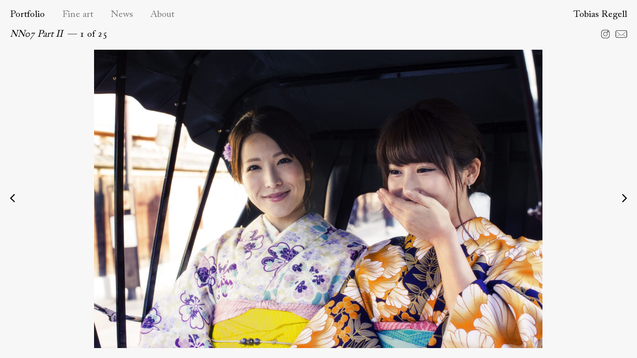

--- FILE ---
content_type: text/html; charset=UTF-8
request_url: https://www.tobiasregell.com/portfolio/nn07-part-ii/
body_size: 9164
content:
<!DOCTYPE html>
<html lang="en-US">
<head>
<meta charset="UTF-8" />
<meta name="viewport" content="width=device-width, initial-scale=1.0, maximum-scale=1.0, user-scalable=yes" />
<title>NN07 Part II &#8211; Tobias Regell</title>
<link rel="profile" href="http://gmpg.org/xfn/11" />
<link rel="pingback" href="https://www.tobiasregell.com/xmlrpc.php" />
<link rel="apple-touch-icon" sizes="180x180" href="https://usercontent.one/wp/www.tobiasregell.com/wp-content/themes/tobiasregell-testing-php-changes/images/apple-touch-icon.png?media=1666876489">
<link rel="icon" type="image/png" href="https://usercontent.one/wp/www.tobiasregell.com/wp-content/themes/tobiasregell-testing-php-changes/images/favicon-32x32.png?media=1666876489?v=2" sizes="32x32">
<link rel="icon" type="image/png" href="https://usercontent.one/wp/www.tobiasregell.com/wp-content/themes/tobiasregell-testing-php-changes/images/favicon-16x16.png?media=1666876489?v=2" sizes="16x16">
<link rel="manifest" href="https://usercontent.one/wp/www.tobiasregell.com/wp-content/themes/tobiasregell-testing-php-changes/images/manifest.json?media=1666876489">
<link rel="mask-icon" href="https://usercontent.one/wp/www.tobiasregell.com/wp-content/themes/tobiasregell-testing-php-changes/images/safari-pinned-tab.svg?media=1666876489" color="#000000">
<meta name="theme-color" content="#ffffff">
<meta name='robots' content='index, follow, max-image-preview:large, max-snippet:-1, max-video-preview:-1' />

	<!-- This site is optimized with the Yoast SEO plugin v26.8 - https://yoast.com/product/yoast-seo-wordpress/ -->
	<link rel="canonical" href="https://www.tobiasregell.com/portfolio/nn07-part-ii/" />
	<meta property="og:locale" content="en_US" />
	<meta property="og:type" content="article" />
	<meta property="og:title" content="NN07 Part II &#8211; Tobias Regell" />
	<meta property="og:url" content="https://www.tobiasregell.com/portfolio/nn07-part-ii/" />
	<meta property="og:site_name" content="Tobias Regell" />
	<meta property="article:modified_time" content="2018-10-04T10:03:11+00:00" />
	<meta property="og:image" content="https://usercontent.one/wp/www.tobiasregell.com/wp-content/uploads/2018/09/c9R4A9423xch.jpg?media=1666876489" />
	<meta property="og:image:width" content="3840" />
	<meta property="og:image:height" content="5760" />
	<meta property="og:image:type" content="image/jpeg" />
	<meta name="twitter:card" content="summary_large_image" />
	<script type="application/ld+json" class="yoast-schema-graph">{"@context":"https://schema.org","@graph":[{"@type":"WebPage","@id":"https://www.tobiasregell.com/portfolio/nn07-part-ii/","url":"https://www.tobiasregell.com/portfolio/nn07-part-ii/","name":"NN07 Part II &#8211; Tobias Regell","isPartOf":{"@id":"https://www.tobiasregell.com/#website"},"primaryImageOfPage":{"@id":"https://www.tobiasregell.com/portfolio/nn07-part-ii/#primaryimage"},"image":{"@id":"https://www.tobiasregell.com/portfolio/nn07-part-ii/#primaryimage"},"thumbnailUrl":"https://www.tobiasregell.com/wp-content/uploads/2018/09/c9R4A9423xch.jpg","datePublished":"2018-09-11T15:33:31+00:00","dateModified":"2018-10-04T10:03:11+00:00","breadcrumb":{"@id":"https://www.tobiasregell.com/portfolio/nn07-part-ii/#breadcrumb"},"inLanguage":"en-US","potentialAction":[{"@type":"ReadAction","target":["https://www.tobiasregell.com/portfolio/nn07-part-ii/"]}]},{"@type":"ImageObject","inLanguage":"en-US","@id":"https://www.tobiasregell.com/portfolio/nn07-part-ii/#primaryimage","url":"https://www.tobiasregell.com/wp-content/uploads/2018/09/c9R4A9423xch.jpg","contentUrl":"https://www.tobiasregell.com/wp-content/uploads/2018/09/c9R4A9423xch.jpg","width":3840,"height":5760},{"@type":"BreadcrumbList","@id":"https://www.tobiasregell.com/portfolio/nn07-part-ii/#breadcrumb","itemListElement":[{"@type":"ListItem","position":1,"name":"Home","item":"https://www.tobiasregell.com/"},{"@type":"ListItem","position":2,"name":"Portfolio","item":"https://www.tobiasregell.com/portfolio/"},{"@type":"ListItem","position":3,"name":"NN07 Part II"}]},{"@type":"WebSite","@id":"https://www.tobiasregell.com/#website","url":"https://www.tobiasregell.com/","name":"Tobias Regell","description":"","publisher":{"@id":"https://www.tobiasregell.com/#/schema/person/cef28919419bced2cb454ec6e9036776"},"potentialAction":[{"@type":"SearchAction","target":{"@type":"EntryPoint","urlTemplate":"https://www.tobiasregell.com/?s={search_term_string}"},"query-input":{"@type":"PropertyValueSpecification","valueRequired":true,"valueName":"search_term_string"}}],"inLanguage":"en-US"},{"@type":["Person","Organization"],"@id":"https://www.tobiasregell.com/#/schema/person/cef28919419bced2cb454ec6e9036776","name":"Tobias Regell","image":{"@type":"ImageObject","inLanguage":"en-US","@id":"https://www.tobiasregell.com/#/schema/person/image/","url":"https://secure.gravatar.com/avatar/353e1fc5b016986a9812d531609d11055a383d481c8dbe149015fbb9c9949f23?s=96&d=mm&r=g","contentUrl":"https://secure.gravatar.com/avatar/353e1fc5b016986a9812d531609d11055a383d481c8dbe149015fbb9c9949f23?s=96&d=mm&r=g","caption":"Tobias Regell"},"logo":{"@id":"https://www.tobiasregell.com/#/schema/person/image/"},"sameAs":["http://www.tobiasregell.com/"]}]}</script>
	<!-- / Yoast SEO plugin. -->


<link rel="alternate" title="oEmbed (JSON)" type="application/json+oembed" href="https://www.tobiasregell.com/wp-json/oembed/1.0/embed?url=https%3A%2F%2Fwww.tobiasregell.com%2Fportfolio%2Fnn07-part-ii%2F" />
<link rel="alternate" title="oEmbed (XML)" type="text/xml+oembed" href="https://www.tobiasregell.com/wp-json/oembed/1.0/embed?url=https%3A%2F%2Fwww.tobiasregell.com%2Fportfolio%2Fnn07-part-ii%2F&#038;format=xml" />
<style id='wp-img-auto-sizes-contain-inline-css' type='text/css'>
img:is([sizes=auto i],[sizes^="auto," i]){contain-intrinsic-size:3000px 1500px}
/*# sourceURL=wp-img-auto-sizes-contain-inline-css */
</style>
<style id='wp-emoji-styles-inline-css' type='text/css'>

	img.wp-smiley, img.emoji {
		display: inline !important;
		border: none !important;
		box-shadow: none !important;
		height: 1em !important;
		width: 1em !important;
		margin: 0 0.07em !important;
		vertical-align: -0.1em !important;
		background: none !important;
		padding: 0 !important;
	}
/*# sourceURL=wp-emoji-styles-inline-css */
</style>
<style id='wp-block-library-inline-css' type='text/css'>
:root{--wp-block-synced-color:#7a00df;--wp-block-synced-color--rgb:122,0,223;--wp-bound-block-color:var(--wp-block-synced-color);--wp-editor-canvas-background:#ddd;--wp-admin-theme-color:#007cba;--wp-admin-theme-color--rgb:0,124,186;--wp-admin-theme-color-darker-10:#006ba1;--wp-admin-theme-color-darker-10--rgb:0,107,160.5;--wp-admin-theme-color-darker-20:#005a87;--wp-admin-theme-color-darker-20--rgb:0,90,135;--wp-admin-border-width-focus:2px}@media (min-resolution:192dpi){:root{--wp-admin-border-width-focus:1.5px}}.wp-element-button{cursor:pointer}:root .has-very-light-gray-background-color{background-color:#eee}:root .has-very-dark-gray-background-color{background-color:#313131}:root .has-very-light-gray-color{color:#eee}:root .has-very-dark-gray-color{color:#313131}:root .has-vivid-green-cyan-to-vivid-cyan-blue-gradient-background{background:linear-gradient(135deg,#00d084,#0693e3)}:root .has-purple-crush-gradient-background{background:linear-gradient(135deg,#34e2e4,#4721fb 50%,#ab1dfe)}:root .has-hazy-dawn-gradient-background{background:linear-gradient(135deg,#faaca8,#dad0ec)}:root .has-subdued-olive-gradient-background{background:linear-gradient(135deg,#fafae1,#67a671)}:root .has-atomic-cream-gradient-background{background:linear-gradient(135deg,#fdd79a,#004a59)}:root .has-nightshade-gradient-background{background:linear-gradient(135deg,#330968,#31cdcf)}:root .has-midnight-gradient-background{background:linear-gradient(135deg,#020381,#2874fc)}:root{--wp--preset--font-size--normal:16px;--wp--preset--font-size--huge:42px}.has-regular-font-size{font-size:1em}.has-larger-font-size{font-size:2.625em}.has-normal-font-size{font-size:var(--wp--preset--font-size--normal)}.has-huge-font-size{font-size:var(--wp--preset--font-size--huge)}.has-text-align-center{text-align:center}.has-text-align-left{text-align:left}.has-text-align-right{text-align:right}.has-fit-text{white-space:nowrap!important}#end-resizable-editor-section{display:none}.aligncenter{clear:both}.items-justified-left{justify-content:flex-start}.items-justified-center{justify-content:center}.items-justified-right{justify-content:flex-end}.items-justified-space-between{justify-content:space-between}.screen-reader-text{border:0;clip-path:inset(50%);height:1px;margin:-1px;overflow:hidden;padding:0;position:absolute;width:1px;word-wrap:normal!important}.screen-reader-text:focus{background-color:#ddd;clip-path:none;color:#444;display:block;font-size:1em;height:auto;left:5px;line-height:normal;padding:15px 23px 14px;text-decoration:none;top:5px;width:auto;z-index:100000}html :where(.has-border-color){border-style:solid}html :where([style*=border-top-color]){border-top-style:solid}html :where([style*=border-right-color]){border-right-style:solid}html :where([style*=border-bottom-color]){border-bottom-style:solid}html :where([style*=border-left-color]){border-left-style:solid}html :where([style*=border-width]){border-style:solid}html :where([style*=border-top-width]){border-top-style:solid}html :where([style*=border-right-width]){border-right-style:solid}html :where([style*=border-bottom-width]){border-bottom-style:solid}html :where([style*=border-left-width]){border-left-style:solid}html :where(img[class*=wp-image-]){height:auto;max-width:100%}:where(figure){margin:0 0 1em}html :where(.is-position-sticky){--wp-admin--admin-bar--position-offset:var(--wp-admin--admin-bar--height,0px)}@media screen and (max-width:600px){html :where(.is-position-sticky){--wp-admin--admin-bar--position-offset:0px}}

/*# sourceURL=wp-block-library-inline-css */
</style><style id='global-styles-inline-css' type='text/css'>
:root{--wp--preset--aspect-ratio--square: 1;--wp--preset--aspect-ratio--4-3: 4/3;--wp--preset--aspect-ratio--3-4: 3/4;--wp--preset--aspect-ratio--3-2: 3/2;--wp--preset--aspect-ratio--2-3: 2/3;--wp--preset--aspect-ratio--16-9: 16/9;--wp--preset--aspect-ratio--9-16: 9/16;--wp--preset--color--black: #000000;--wp--preset--color--cyan-bluish-gray: #abb8c3;--wp--preset--color--white: #ffffff;--wp--preset--color--pale-pink: #f78da7;--wp--preset--color--vivid-red: #cf2e2e;--wp--preset--color--luminous-vivid-orange: #ff6900;--wp--preset--color--luminous-vivid-amber: #fcb900;--wp--preset--color--light-green-cyan: #7bdcb5;--wp--preset--color--vivid-green-cyan: #00d084;--wp--preset--color--pale-cyan-blue: #8ed1fc;--wp--preset--color--vivid-cyan-blue: #0693e3;--wp--preset--color--vivid-purple: #9b51e0;--wp--preset--gradient--vivid-cyan-blue-to-vivid-purple: linear-gradient(135deg,rgb(6,147,227) 0%,rgb(155,81,224) 100%);--wp--preset--gradient--light-green-cyan-to-vivid-green-cyan: linear-gradient(135deg,rgb(122,220,180) 0%,rgb(0,208,130) 100%);--wp--preset--gradient--luminous-vivid-amber-to-luminous-vivid-orange: linear-gradient(135deg,rgb(252,185,0) 0%,rgb(255,105,0) 100%);--wp--preset--gradient--luminous-vivid-orange-to-vivid-red: linear-gradient(135deg,rgb(255,105,0) 0%,rgb(207,46,46) 100%);--wp--preset--gradient--very-light-gray-to-cyan-bluish-gray: linear-gradient(135deg,rgb(238,238,238) 0%,rgb(169,184,195) 100%);--wp--preset--gradient--cool-to-warm-spectrum: linear-gradient(135deg,rgb(74,234,220) 0%,rgb(151,120,209) 20%,rgb(207,42,186) 40%,rgb(238,44,130) 60%,rgb(251,105,98) 80%,rgb(254,248,76) 100%);--wp--preset--gradient--blush-light-purple: linear-gradient(135deg,rgb(255,206,236) 0%,rgb(152,150,240) 100%);--wp--preset--gradient--blush-bordeaux: linear-gradient(135deg,rgb(254,205,165) 0%,rgb(254,45,45) 50%,rgb(107,0,62) 100%);--wp--preset--gradient--luminous-dusk: linear-gradient(135deg,rgb(255,203,112) 0%,rgb(199,81,192) 50%,rgb(65,88,208) 100%);--wp--preset--gradient--pale-ocean: linear-gradient(135deg,rgb(255,245,203) 0%,rgb(182,227,212) 50%,rgb(51,167,181) 100%);--wp--preset--gradient--electric-grass: linear-gradient(135deg,rgb(202,248,128) 0%,rgb(113,206,126) 100%);--wp--preset--gradient--midnight: linear-gradient(135deg,rgb(2,3,129) 0%,rgb(40,116,252) 100%);--wp--preset--font-size--small: 13px;--wp--preset--font-size--medium: 20px;--wp--preset--font-size--large: 36px;--wp--preset--font-size--x-large: 42px;--wp--preset--spacing--20: 0.44rem;--wp--preset--spacing--30: 0.67rem;--wp--preset--spacing--40: 1rem;--wp--preset--spacing--50: 1.5rem;--wp--preset--spacing--60: 2.25rem;--wp--preset--spacing--70: 3.38rem;--wp--preset--spacing--80: 5.06rem;--wp--preset--shadow--natural: 6px 6px 9px rgba(0, 0, 0, 0.2);--wp--preset--shadow--deep: 12px 12px 50px rgba(0, 0, 0, 0.4);--wp--preset--shadow--sharp: 6px 6px 0px rgba(0, 0, 0, 0.2);--wp--preset--shadow--outlined: 6px 6px 0px -3px rgb(255, 255, 255), 6px 6px rgb(0, 0, 0);--wp--preset--shadow--crisp: 6px 6px 0px rgb(0, 0, 0);}:where(.is-layout-flex){gap: 0.5em;}:where(.is-layout-grid){gap: 0.5em;}body .is-layout-flex{display: flex;}.is-layout-flex{flex-wrap: wrap;align-items: center;}.is-layout-flex > :is(*, div){margin: 0;}body .is-layout-grid{display: grid;}.is-layout-grid > :is(*, div){margin: 0;}:where(.wp-block-columns.is-layout-flex){gap: 2em;}:where(.wp-block-columns.is-layout-grid){gap: 2em;}:where(.wp-block-post-template.is-layout-flex){gap: 1.25em;}:where(.wp-block-post-template.is-layout-grid){gap: 1.25em;}.has-black-color{color: var(--wp--preset--color--black) !important;}.has-cyan-bluish-gray-color{color: var(--wp--preset--color--cyan-bluish-gray) !important;}.has-white-color{color: var(--wp--preset--color--white) !important;}.has-pale-pink-color{color: var(--wp--preset--color--pale-pink) !important;}.has-vivid-red-color{color: var(--wp--preset--color--vivid-red) !important;}.has-luminous-vivid-orange-color{color: var(--wp--preset--color--luminous-vivid-orange) !important;}.has-luminous-vivid-amber-color{color: var(--wp--preset--color--luminous-vivid-amber) !important;}.has-light-green-cyan-color{color: var(--wp--preset--color--light-green-cyan) !important;}.has-vivid-green-cyan-color{color: var(--wp--preset--color--vivid-green-cyan) !important;}.has-pale-cyan-blue-color{color: var(--wp--preset--color--pale-cyan-blue) !important;}.has-vivid-cyan-blue-color{color: var(--wp--preset--color--vivid-cyan-blue) !important;}.has-vivid-purple-color{color: var(--wp--preset--color--vivid-purple) !important;}.has-black-background-color{background-color: var(--wp--preset--color--black) !important;}.has-cyan-bluish-gray-background-color{background-color: var(--wp--preset--color--cyan-bluish-gray) !important;}.has-white-background-color{background-color: var(--wp--preset--color--white) !important;}.has-pale-pink-background-color{background-color: var(--wp--preset--color--pale-pink) !important;}.has-vivid-red-background-color{background-color: var(--wp--preset--color--vivid-red) !important;}.has-luminous-vivid-orange-background-color{background-color: var(--wp--preset--color--luminous-vivid-orange) !important;}.has-luminous-vivid-amber-background-color{background-color: var(--wp--preset--color--luminous-vivid-amber) !important;}.has-light-green-cyan-background-color{background-color: var(--wp--preset--color--light-green-cyan) !important;}.has-vivid-green-cyan-background-color{background-color: var(--wp--preset--color--vivid-green-cyan) !important;}.has-pale-cyan-blue-background-color{background-color: var(--wp--preset--color--pale-cyan-blue) !important;}.has-vivid-cyan-blue-background-color{background-color: var(--wp--preset--color--vivid-cyan-blue) !important;}.has-vivid-purple-background-color{background-color: var(--wp--preset--color--vivid-purple) !important;}.has-black-border-color{border-color: var(--wp--preset--color--black) !important;}.has-cyan-bluish-gray-border-color{border-color: var(--wp--preset--color--cyan-bluish-gray) !important;}.has-white-border-color{border-color: var(--wp--preset--color--white) !important;}.has-pale-pink-border-color{border-color: var(--wp--preset--color--pale-pink) !important;}.has-vivid-red-border-color{border-color: var(--wp--preset--color--vivid-red) !important;}.has-luminous-vivid-orange-border-color{border-color: var(--wp--preset--color--luminous-vivid-orange) !important;}.has-luminous-vivid-amber-border-color{border-color: var(--wp--preset--color--luminous-vivid-amber) !important;}.has-light-green-cyan-border-color{border-color: var(--wp--preset--color--light-green-cyan) !important;}.has-vivid-green-cyan-border-color{border-color: var(--wp--preset--color--vivid-green-cyan) !important;}.has-pale-cyan-blue-border-color{border-color: var(--wp--preset--color--pale-cyan-blue) !important;}.has-vivid-cyan-blue-border-color{border-color: var(--wp--preset--color--vivid-cyan-blue) !important;}.has-vivid-purple-border-color{border-color: var(--wp--preset--color--vivid-purple) !important;}.has-vivid-cyan-blue-to-vivid-purple-gradient-background{background: var(--wp--preset--gradient--vivid-cyan-blue-to-vivid-purple) !important;}.has-light-green-cyan-to-vivid-green-cyan-gradient-background{background: var(--wp--preset--gradient--light-green-cyan-to-vivid-green-cyan) !important;}.has-luminous-vivid-amber-to-luminous-vivid-orange-gradient-background{background: var(--wp--preset--gradient--luminous-vivid-amber-to-luminous-vivid-orange) !important;}.has-luminous-vivid-orange-to-vivid-red-gradient-background{background: var(--wp--preset--gradient--luminous-vivid-orange-to-vivid-red) !important;}.has-very-light-gray-to-cyan-bluish-gray-gradient-background{background: var(--wp--preset--gradient--very-light-gray-to-cyan-bluish-gray) !important;}.has-cool-to-warm-spectrum-gradient-background{background: var(--wp--preset--gradient--cool-to-warm-spectrum) !important;}.has-blush-light-purple-gradient-background{background: var(--wp--preset--gradient--blush-light-purple) !important;}.has-blush-bordeaux-gradient-background{background: var(--wp--preset--gradient--blush-bordeaux) !important;}.has-luminous-dusk-gradient-background{background: var(--wp--preset--gradient--luminous-dusk) !important;}.has-pale-ocean-gradient-background{background: var(--wp--preset--gradient--pale-ocean) !important;}.has-electric-grass-gradient-background{background: var(--wp--preset--gradient--electric-grass) !important;}.has-midnight-gradient-background{background: var(--wp--preset--gradient--midnight) !important;}.has-small-font-size{font-size: var(--wp--preset--font-size--small) !important;}.has-medium-font-size{font-size: var(--wp--preset--font-size--medium) !important;}.has-large-font-size{font-size: var(--wp--preset--font-size--large) !important;}.has-x-large-font-size{font-size: var(--wp--preset--font-size--x-large) !important;}
/*# sourceURL=global-styles-inline-css */
</style>

<style id='classic-theme-styles-inline-css' type='text/css'>
/*! This file is auto-generated */
.wp-block-button__link{color:#fff;background-color:#32373c;border-radius:9999px;box-shadow:none;text-decoration:none;padding:calc(.667em + 2px) calc(1.333em + 2px);font-size:1.125em}.wp-block-file__button{background:#32373c;color:#fff;text-decoration:none}
/*# sourceURL=/wp-includes/css/classic-themes.min.css */
</style>
<link rel='stylesheet' id='bootstrapcss-css' href='https://usercontent.one/wp/www.tobiasregell.com/wp-content/themes/tobiasregell-testing-php-changes/css/bootstrap.min.css?ver=6.9&media=1666876489' type='text/css' media='all' />
<link rel='stylesheet' id='royalslidercss-css' href='https://usercontent.one/wp/www.tobiasregell.com/wp-content/themes/tobiasregell-testing-php-changes/css/royalslider.css?ver=6.9&media=1666876489' type='text/css' media='all' />
<link rel='stylesheet' id='style-css' href='https://usercontent.one/wp/www.tobiasregell.com/wp-content/themes/tobiasregell-testing-php-changes/style.css?ver=6.9&media=1666876489' type='text/css' media='all' />
<script type="text/javascript" src="https://www.tobiasregell.com/wp-includes/js/jquery/jquery.min.js?ver=3.7.1" id="jquery-core-js"></script>
<script type="text/javascript" src="https://www.tobiasregell.com/wp-includes/js/jquery/jquery-migrate.min.js?ver=3.4.1" id="jquery-migrate-js"></script>
<link rel="https://api.w.org/" href="https://www.tobiasregell.com/wp-json/" /><link rel="EditURI" type="application/rsd+xml" title="RSD" href="https://www.tobiasregell.com/xmlrpc.php?rsd" />
<meta name="generator" content="WordPress 6.9" />
<link rel='shortlink' href='https://www.tobiasregell.com/?p=2102' />
<style>[class*=" icon-oc-"],[class^=icon-oc-]{speak:none;font-style:normal;font-weight:400;font-variant:normal;text-transform:none;line-height:1;-webkit-font-smoothing:antialiased;-moz-osx-font-smoothing:grayscale}.icon-oc-one-com-white-32px-fill:before{content:"901"}.icon-oc-one-com:before{content:"900"}#one-com-icon,.toplevel_page_onecom-wp .wp-menu-image{speak:none;display:flex;align-items:center;justify-content:center;text-transform:none;line-height:1;-webkit-font-smoothing:antialiased;-moz-osx-font-smoothing:grayscale}.onecom-wp-admin-bar-item>a,.toplevel_page_onecom-wp>.wp-menu-name{font-size:16px;font-weight:400;line-height:1}.toplevel_page_onecom-wp>.wp-menu-name img{width:69px;height:9px;}.wp-submenu-wrap.wp-submenu>.wp-submenu-head>img{width:88px;height:auto}.onecom-wp-admin-bar-item>a img{height:7px!important}.onecom-wp-admin-bar-item>a img,.toplevel_page_onecom-wp>.wp-menu-name img{opacity:.8}.onecom-wp-admin-bar-item.hover>a img,.toplevel_page_onecom-wp.wp-has-current-submenu>.wp-menu-name img,li.opensub>a.toplevel_page_onecom-wp>.wp-menu-name img{opacity:1}#one-com-icon:before,.onecom-wp-admin-bar-item>a:before,.toplevel_page_onecom-wp>.wp-menu-image:before{content:'';position:static!important;background-color:rgba(240,245,250,.4);border-radius:102px;width:18px;height:18px;padding:0!important}.onecom-wp-admin-bar-item>a:before{width:14px;height:14px}.onecom-wp-admin-bar-item.hover>a:before,.toplevel_page_onecom-wp.opensub>a>.wp-menu-image:before,.toplevel_page_onecom-wp.wp-has-current-submenu>.wp-menu-image:before{background-color:#76b82a}.onecom-wp-admin-bar-item>a{display:inline-flex!important;align-items:center;justify-content:center}#one-com-logo-wrapper{font-size:4em}#one-com-icon{vertical-align:middle}.imagify-welcome{display:none !important;}</style><link rel="icon" href="https://usercontent.one/wp/www.tobiasregell.com/wp-content/uploads/2022/10/tobias-regell.png?media=1666876489" sizes="32x32" />
<link rel="icon" href="https://usercontent.one/wp/www.tobiasregell.com/wp-content/uploads/2022/10/tobias-regell.png?media=1666876489" sizes="192x192" />
<link rel="apple-touch-icon" href="https://usercontent.one/wp/www.tobiasregell.com/wp-content/uploads/2022/10/tobias-regell.png?media=1666876489" />
<meta name="msapplication-TileImage" content="https://usercontent.one/wp/www.tobiasregell.com/wp-content/uploads/2022/10/tobias-regell.png?media=1666876489" />
</head>
 
<body>
		<div id="loader">
							<svg
							  width="40"
							  height="40"
							  viewBox="0 0 200 200"
							  color="#4c4c4c"
							  fill="none"
							  xmlns="http://www.w3.org/2000/svg"
							>
							  <defs>
								<linearGradient id="spinner-secondHalf">
								  <stop offset="0%" stop-opacity="0" stop-color="currentColor" />
								  <stop offset="100%" stop-opacity="0.5" stop-color="currentColor" />
								</linearGradient>
								<linearGradient id="spinner-firstHalf">
								  <stop offset="0%" stop-opacity="1" stop-color="currentColor" />
								  <stop offset="100%" stop-opacity="0.5" stop-color="currentColor" />
								</linearGradient>
							  </defs>

							  <g stroke-width="8">
								<path stroke="url(#spinner-secondHalf)" d="M 4 100 A 96 96 0 0 1 196 100" />
								<path stroke="url(#spinner-firstHalf)" d="M 196 100 A 96 96 0 0 1 4 100" />

								
								<path
								  stroke="currentColor"
								  stroke-linecap="round"
								  d="M 4 100 A 96 96 0 0 1 4 98"
								/>
							  </g>

							  <animateTransform
								from="0 0 0"
								to="360 0 0"
								attributeName="transform"
								type="rotate"
								repeatCount="indefinite"
								dur="1300ms"
							  />
							</svg>
				</div>
<div id="main" class="m-scene">
<div id="left"></div>
<div id="right"></div>
<div id="top"></div>
<div id="bottom"></div>
<header>
        <div class="container-fluid menu-wrap row">
            <div class="col-xs-7 main-menu">
            <div class="nav-button">Menu</div>
            <nav>
                <ul id="menu-menu-1" class=""><li id="menu-item-129" class="menu-item menu-item-type-custom menu-item-object-custom menu-item-129 current-menu-item"><a href="https://www.tobiasregell.com/portfolio/">Portfolio</a></li>
<li id="menu-item-127" class="menu-item menu-item-type-custom menu-item-object-custom menu-item-127"><a href="https://www.tobiasregell.com/fineart/">Fine art</a></li>
<li id="menu-item-113" class="menu-item menu-item-type-post_type menu-item-object-page current_page_parent menu-item-113"><a href="https://www.tobiasregell.com/news/">News</a></li>
<li id="menu-item-123" class="menu-item menu-item-type-post_type menu-item-object-page menu-item-123"><a href="https://www.tobiasregell.com/about/">About</a></li>
</ul>            </nav>
            </div>
            <div class="col-xs-5 logo">
            <a href="https://www.tobiasregell.com/" title="Tobias Regell" rel="home">Tobias Regell</a>
            </div><!--end-logo-->
            <div class="second-menu col-xs-11 scene_element scene_element--fadein single-menu">
                       <ul class='single-menu'><li class='category'><a class='cat-link' href='../#editorial'>Editorial</a></li><li class='case-title'>NN07  Part II</li><li class='thumbs'>Thumbnails</li></ul>            </div>
			 
				
            <div class="social-media col-xs-1">
			
                <div class="instagram"><a href="https://www.instagram.com/tobiasregell/" target="_blank">
                <svg version="1.1" id="Layer_1" xmlns="http://www.w3.org/2000/svg" xmlns:xlink="http://www.w3.org/1999/xlink" x="0px" y="0px"
     viewBox="0 0 90 90" style="enable-background:new 0 0 90 90;" xml:space="preserve">
<path d="M45,67.2c-12.3,0-22.2-10-22.2-22.2s10-22.2,22.2-22.2s22.2,10,22.2,22.2S57.3,67.2,45,67.2z M45,26.8
    C35,26.8,26.8,35,26.8,45S35,63.2,45,63.2S63.2,55,63.2,45S55,26.8,45,26.8z M59.6,90H30.4C13.6,90,0,76.4,0,59.6V30.4
    C0,13.6,13.6,0,30.4,0h29.1C76.4,0,90,13.6,90,30.4v29.1C90,76.4,76.4,90,59.6,90z M30.4,4.1C15.9,4.1,4.1,15.9,4.1,30.4v29.1
    c0,14.5,11.8,26.3,26.3,26.3h29.1c14.5,0,26.3-11.8,26.3-26.3V30.4c0-14.5-11.8-26.3-26.3-26.3H30.4z M69.3,28.3
    c-4.2,0-7.5-3.4-7.5-7.5s3.4-7.5,7.5-7.5s7.5,3.4,7.5,7.5S73.4,28.3,69.3,28.3z M69.3,17.3c-1.9,0-3.5,1.5-3.5,3.5s1.5,3.5,3.5,3.5
    s3.5-1.5,3.5-3.5S71.2,17.3,69.3,17.3z"/>
</svg></a>
                </div>
                <div class="email"><a href="mailto:tobias@tobiasregell.com" target="_blank"><svg version="1.1" id="Layer_1" xmlns="http://www.w3.org/2000/svg" xmlns:xlink="http://www.w3.org/1999/xlink" x="0px" y="0px"
     viewBox="0 0 90 90" style="enable-background:new 0 0 90 90;" xml:space="preserve">
<path d="M78.9,25.6l1.1,1.2L57.4,48l20.3,15.3l-1,1.3L56.2,49.1L51,53.9c-1.7,1.6-3.9,2.4-6,2.4s-4.4-0.8-6-2.4l-5.2-4.8L13.2,64.5
    l-1-1.3l20.3-15.3L10,26.7l1.1-1.2l28.9,27.1c2.8,2.6,7.1,2.6,9.9,0L78.9,25.6z M89.6,26.2v37.6c0,5.4-4.3,9.7-9.7,9.7H10
    c-5.4,0-9.7-4.3-9.7-9.7V26.2c0-5.4,4.3-9.7,9.7-9.7H80C85.3,16.5,89.6,20.8,89.6,26.2z M86.4,26.2c0-3.5-2.9-6.5-6.5-6.5H10
    c-3.5,0-6.5,2.9-6.5,6.5v37.6c0,3.5,2.9,6.5,6.5,6.5H80c3.5,0,6.5-2.9,6.5-6.5V26.2z"/>
</svg></a>
                </div>
            </div>
            
        </div>
</header>
<div class="vs-section">
<div id="wrapper" class="wp-singular portfolio-template-default single single-portfolio postid-2102 wp-theme-tobiasregell-testing-php-changes">

<div class="container-fluid"><article id="post-2102" class="post-2102 portfolio type-portfolio status-publish has-post-thumbnail hentry category-editorial category-advertising category-portraits category-travel">
<div class="royalSlider rsDefault scene_element scene_element--fadein">

<a class="rsImg" href="https://usercontent.one/wp/www.tobiasregell.com/wp-content/uploads/2018/09/9R4A9320-1700x1133.jpg?media=1666876489"><img src="https://usercontent.one/wp/www.tobiasregell.com/wp-content/uploads/2018/09/9R4A9320-300x200.jpg?media=1666876489" class="rsTmb" /></a>
<a class="rsImg" href="https://usercontent.one/wp/www.tobiasregell.com/wp-content/uploads/2018/09/c9R4A9423xc-1700x1275.jpg?media=1666876489"><img src="https://usercontent.one/wp/www.tobiasregell.com/wp-content/uploads/2018/09/c9R4A9423xc-300x225.jpg?media=1666876489" class="rsTmb" /></a>
<a class="rsImg" href="https://usercontent.one/wp/www.tobiasregell.com/wp-content/uploads/2018/09/9R4A9057-1700x1133.jpg?media=1666876489"><img src="https://usercontent.one/wp/www.tobiasregell.com/wp-content/uploads/2018/09/9R4A9057-300x200.jpg?media=1666876489" class="rsTmb" /></a>
<a class="rsImg" href="https://usercontent.one/wp/www.tobiasregell.com/wp-content/uploads/2018/09/ae9R4A9423xc-1700x1275.jpg?media=1666876489"><img src="https://usercontent.one/wp/www.tobiasregell.com/wp-content/uploads/2018/09/ae9R4A9423xc-300x225.jpg?media=1666876489" class="rsTmb" /></a>
<a class="rsImg" href="https://usercontent.one/wp/www.tobiasregell.com/wp-content/uploads/2018/09/9R4A2970-1700x1133.jpg?media=1666876489"><img src="https://usercontent.one/wp/www.tobiasregell.com/wp-content/uploads/2018/09/9R4A2970-300x200.jpg?media=1666876489" class="rsTmb" /></a>
<a class="rsImg" href="https://usercontent.one/wp/www.tobiasregell.com/wp-content/uploads/2018/09/9R4A3202-1700x1133.jpg?media=1666876489"><img src="https://usercontent.one/wp/www.tobiasregell.com/wp-content/uploads/2018/09/9R4A3202-300x200.jpg?media=1666876489" class="rsTmb" /></a>
<a class="rsImg" href="https://usercontent.one/wp/www.tobiasregell.com/wp-content/uploads/2018/09/9R4A8391-1700x1133.jpg?media=1666876489"><img src="https://usercontent.one/wp/www.tobiasregell.com/wp-content/uploads/2018/09/9R4A8391-300x200.jpg?media=1666876489" class="rsTmb" /></a>
<a class="rsImg" href="https://usercontent.one/wp/www.tobiasregell.com/wp-content/uploads/2018/09/9R4A8349-1700x1133.jpg?media=1666876489"><img src="https://usercontent.one/wp/www.tobiasregell.com/wp-content/uploads/2018/09/9R4A8349-300x200.jpg?media=1666876489" class="rsTmb" /></a>
<a class="rsImg" href="https://usercontent.one/wp/www.tobiasregell.com/wp-content/uploads/2018/09/9R4A6234ND-1700x1133.jpg?media=1666876489"><img src="https://usercontent.one/wp/www.tobiasregell.com/wp-content/uploads/2018/09/9R4A6234ND-300x200.jpg?media=1666876489" class="rsTmb" /></a>
<a class="rsImg" href="https://usercontent.one/wp/www.tobiasregell.com/wp-content/uploads/2018/09/9R4A2427-1-1700x1133.jpg?media=1666876489"><img src="https://usercontent.one/wp/www.tobiasregell.com/wp-content/uploads/2018/09/9R4A2427-1-300x200.jpg?media=1666876489" class="rsTmb" /></a>
<a class="rsImg" href="https://usercontent.one/wp/www.tobiasregell.com/wp-content/uploads/2018/09/9R4A2309-1-1700x1133.jpg?media=1666876489"><img src="https://usercontent.one/wp/www.tobiasregell.com/wp-content/uploads/2018/09/9R4A2309-1-300x200.jpg?media=1666876489" class="rsTmb" /></a>
<a class="rsImg" href="https://usercontent.one/wp/www.tobiasregell.com/wp-content/uploads/2018/09/9R4A2287x-1700x1275.jpg?media=1666876489"><img src="https://usercontent.one/wp/www.tobiasregell.com/wp-content/uploads/2018/09/9R4A2287x-300x225.jpg?media=1666876489" class="rsTmb" /></a>
<a class="rsImg" href="https://usercontent.one/wp/www.tobiasregell.com/wp-content/uploads/2018/09/9R4A4693-1700x1133.jpg?media=1666876489"><img src="https://usercontent.one/wp/www.tobiasregell.com/wp-content/uploads/2018/09/9R4A4693-300x200.jpg?media=1666876489" class="rsTmb" /></a>
<a class="rsImg" href="https://usercontent.one/wp/www.tobiasregell.com/wp-content/uploads/2018/09/g9R4A9423xc-1700x1275.jpg?media=1666876489"><img src="https://usercontent.one/wp/www.tobiasregell.com/wp-content/uploads/2018/09/g9R4A9423xc-300x225.jpg?media=1666876489" class="rsTmb" /></a>
<a class="rsImg" href="https://usercontent.one/wp/www.tobiasregell.com/wp-content/uploads/2018/09/9R4A4175-1700x1133.jpg?media=1666876489"><img src="https://usercontent.one/wp/www.tobiasregell.com/wp-content/uploads/2018/09/9R4A4175-300x200.jpg?media=1666876489" class="rsTmb" /></a>
<a class="rsImg" href="https://usercontent.one/wp/www.tobiasregell.com/wp-content/uploads/2018/09/p9R4A9423xc-1700x1275.jpg?media=1666876489"><img src="https://usercontent.one/wp/www.tobiasregell.com/wp-content/uploads/2018/09/p9R4A9423xc-300x225.jpg?media=1666876489" class="rsTmb" /></a>
<a class="rsImg" href="https://usercontent.one/wp/www.tobiasregell.com/wp-content/uploads/2018/09/9R4A1558-1700x1133.jpg?media=1666876489"><img src="https://usercontent.one/wp/www.tobiasregell.com/wp-content/uploads/2018/09/9R4A1558-300x200.jpg?media=1666876489" class="rsTmb" /></a>
<a class="rsImg" href="https://usercontent.one/wp/www.tobiasregell.com/wp-content/uploads/2018/09/9R4A9075-1700x1133.jpg?media=1666876489"><img src="https://usercontent.one/wp/www.tobiasregell.com/wp-content/uploads/2018/09/9R4A9075-300x200.jpg?media=1666876489" class="rsTmb" /></a>
<a class="rsImg" href="https://usercontent.one/wp/www.tobiasregell.com/wp-content/uploads/2018/09/aa9R4A9423xc-1700x1275.jpg?media=1666876489"><img src="https://usercontent.one/wp/www.tobiasregell.com/wp-content/uploads/2018/09/aa9R4A9423xc-300x225.jpg?media=1666876489" class="rsTmb" /></a>
<a class="rsImg" href="https://usercontent.one/wp/www.tobiasregell.com/wp-content/uploads/2018/09/9R4A5481-1700x1133.jpg?media=1666876489"><img src="https://usercontent.one/wp/www.tobiasregell.com/wp-content/uploads/2018/09/9R4A5481-300x200.jpg?media=1666876489" class="rsTmb" /></a>
<a class="rsImg" href="https://usercontent.one/wp/www.tobiasregell.com/wp-content/uploads/2018/09/9R4A8554-1700x1133.jpg?media=1666876489"><img src="https://usercontent.one/wp/www.tobiasregell.com/wp-content/uploads/2018/09/9R4A8554-300x200.jpg?media=1666876489" class="rsTmb" /></a>
<a class="rsImg" href="https://usercontent.one/wp/www.tobiasregell.com/wp-content/uploads/2018/09/ab9R4A9423xc-1700x1275.jpg?media=1666876489"><img src="https://usercontent.one/wp/www.tobiasregell.com/wp-content/uploads/2018/09/ab9R4A9423xc-300x225.jpg?media=1666876489" class="rsTmb" /></a>
<a class="rsImg" href="https://usercontent.one/wp/www.tobiasregell.com/wp-content/uploads/2018/09/B59A5529-1700x1133.jpg?media=1666876489"><img src="https://usercontent.one/wp/www.tobiasregell.com/wp-content/uploads/2018/09/B59A5529-300x200.jpg?media=1666876489" class="rsTmb" /></a>
<a class="rsImg" href="https://usercontent.one/wp/www.tobiasregell.com/wp-content/uploads/2018/09/9R4A8160-1700x1133.jpg?media=1666876489"><img src="https://usercontent.one/wp/www.tobiasregell.com/wp-content/uploads/2018/09/9R4A8160-300x200.jpg?media=1666876489" class="rsTmb" /></a>
<a class="rsImg" href="https://usercontent.one/wp/www.tobiasregell.com/wp-content/uploads/2018/09/sB59A5412-1700x1275.jpg?media=1666876489"><img src="https://usercontent.one/wp/www.tobiasregell.com/wp-content/uploads/2018/09/sB59A5412-300x225.jpg?media=1666876489" class="rsTmb" /></a>

</div>
<div class="arrow-wrap left first-slide">
  <div class="arrow-middle">
    <div class="arrow-inner">
    	<div class="post-link prev-post-link"><a href="https://www.tobiasregell.com/portfolio/nn07-kyoto-part/" rel="next">Prev case</a></div>
      <div class="arrow scene_element scene_element--fadein"><svg version="1.1" id="prev-arrow" xmlns="http://www.w3.org/2000/svg" xmlns:xlink="http://www.w3.org/1999/xlink" x="0px" y="0px"
	 viewBox="0 0 13.9 23.5" style="enable-background:new 0 0 13.9 23.5;" xml:space="preserve">
<path d="M11.8,0l2.1,2.1l-9.6,9.6l9.6,9.6l-2.1,2.1L0,11.8L11.8,0z"/>
</svg></div>
</div>
  </div>
</div>
<div class="arrow-wrap right">
  <div class="arrow-middle">
    <div class="arrow-inner">
    	<div class="post-link next-post-link"><a href="https://www.tobiasregell.com/portfolio/designer-josefin-liljeqvist/" rel="prev">Next case</a></div>
    	<div class="arrow scene_element scene_element--fadein"><svg version="1.1" id="next-arrow" xmlns="http://www.w3.org/2000/svg" xmlns:xlink="http://www.w3.org/1999/xlink" x="0px" y="0px"
	 viewBox="0 0 13.9 23.5" style="enable-background:new 0 0 13.9 23.5;" xml:space="preserve">
<path d="M2.1,23.5L0,21.4l9.6-9.6L0,2.1L2.1,0l11.8,11.8L2.1,23.5z"/>
</svg></div>
    </div>
  </div>
</div>
</article>
</div>
	<footer>
	</footer>
</div><!--end wrapper-->
</div><!--end vs-section-->
</div><!--end main-->
<script type="speculationrules">
{"prefetch":[{"source":"document","where":{"and":[{"href_matches":"/*"},{"not":{"href_matches":["/wp-*.php","/wp-admin/*","/wp-content/uploads/*","/wp-content/*","/wp-content/plugins/*","/wp-content/themes/tobiasregell-testing-php-changes/*","/*\\?(.+)"]}},{"not":{"selector_matches":"a[rel~=\"nofollow\"]"}},{"not":{"selector_matches":".no-prefetch, .no-prefetch a"}}]},"eagerness":"conservative"}]}
</script>

<script type="text/javascript" src="https://usercontent.one/wp/www.tobiasregell.com/wp-content/themes/tobiasregell-testing-php-changes/js/jquery.royalslider.min.js?ver=1.1&media=1666876489" id="royalslider-js"></script>
<script type="text/javascript" src="https://usercontent.one/wp/www.tobiasregell.com/wp-content/themes/tobiasregell-testing-php-changes/js/plugins.js?ver=1.1&media=1666876489" id="plugins-js"></script>
<script type="text/javascript" src="https://usercontent.one/wp/www.tobiasregell.com/wp-content/themes/tobiasregell-testing-php-changes/js/script.js?ver=1.1&media=1666876489" id="script-js"></script>
<script id="wp-emoji-settings" type="application/json">
{"baseUrl":"https://s.w.org/images/core/emoji/17.0.2/72x72/","ext":".png","svgUrl":"https://s.w.org/images/core/emoji/17.0.2/svg/","svgExt":".svg","source":{"concatemoji":"https://www.tobiasregell.com/wp-includes/js/wp-emoji-release.min.js?ver=6.9"}}
</script>
<script type="module">
/* <![CDATA[ */
/*! This file is auto-generated */
const a=JSON.parse(document.getElementById("wp-emoji-settings").textContent),o=(window._wpemojiSettings=a,"wpEmojiSettingsSupports"),s=["flag","emoji"];function i(e){try{var t={supportTests:e,timestamp:(new Date).valueOf()};sessionStorage.setItem(o,JSON.stringify(t))}catch(e){}}function c(e,t,n){e.clearRect(0,0,e.canvas.width,e.canvas.height),e.fillText(t,0,0);t=new Uint32Array(e.getImageData(0,0,e.canvas.width,e.canvas.height).data);e.clearRect(0,0,e.canvas.width,e.canvas.height),e.fillText(n,0,0);const a=new Uint32Array(e.getImageData(0,0,e.canvas.width,e.canvas.height).data);return t.every((e,t)=>e===a[t])}function p(e,t){e.clearRect(0,0,e.canvas.width,e.canvas.height),e.fillText(t,0,0);var n=e.getImageData(16,16,1,1);for(let e=0;e<n.data.length;e++)if(0!==n.data[e])return!1;return!0}function u(e,t,n,a){switch(t){case"flag":return n(e,"\ud83c\udff3\ufe0f\u200d\u26a7\ufe0f","\ud83c\udff3\ufe0f\u200b\u26a7\ufe0f")?!1:!n(e,"\ud83c\udde8\ud83c\uddf6","\ud83c\udde8\u200b\ud83c\uddf6")&&!n(e,"\ud83c\udff4\udb40\udc67\udb40\udc62\udb40\udc65\udb40\udc6e\udb40\udc67\udb40\udc7f","\ud83c\udff4\u200b\udb40\udc67\u200b\udb40\udc62\u200b\udb40\udc65\u200b\udb40\udc6e\u200b\udb40\udc67\u200b\udb40\udc7f");case"emoji":return!a(e,"\ud83e\u1fac8")}return!1}function f(e,t,n,a){let r;const o=(r="undefined"!=typeof WorkerGlobalScope&&self instanceof WorkerGlobalScope?new OffscreenCanvas(300,150):document.createElement("canvas")).getContext("2d",{willReadFrequently:!0}),s=(o.textBaseline="top",o.font="600 32px Arial",{});return e.forEach(e=>{s[e]=t(o,e,n,a)}),s}function r(e){var t=document.createElement("script");t.src=e,t.defer=!0,document.head.appendChild(t)}a.supports={everything:!0,everythingExceptFlag:!0},new Promise(t=>{let n=function(){try{var e=JSON.parse(sessionStorage.getItem(o));if("object"==typeof e&&"number"==typeof e.timestamp&&(new Date).valueOf()<e.timestamp+604800&&"object"==typeof e.supportTests)return e.supportTests}catch(e){}return null}();if(!n){if("undefined"!=typeof Worker&&"undefined"!=typeof OffscreenCanvas&&"undefined"!=typeof URL&&URL.createObjectURL&&"undefined"!=typeof Blob)try{var e="postMessage("+f.toString()+"("+[JSON.stringify(s),u.toString(),c.toString(),p.toString()].join(",")+"));",a=new Blob([e],{type:"text/javascript"});const r=new Worker(URL.createObjectURL(a),{name:"wpTestEmojiSupports"});return void(r.onmessage=e=>{i(n=e.data),r.terminate(),t(n)})}catch(e){}i(n=f(s,u,c,p))}t(n)}).then(e=>{for(const n in e)a.supports[n]=e[n],a.supports.everything=a.supports.everything&&a.supports[n],"flag"!==n&&(a.supports.everythingExceptFlag=a.supports.everythingExceptFlag&&a.supports[n]);var t;a.supports.everythingExceptFlag=a.supports.everythingExceptFlag&&!a.supports.flag,a.supports.everything||((t=a.source||{}).concatemoji?r(t.concatemoji):t.wpemoji&&t.twemoji&&(r(t.twemoji),r(t.wpemoji)))});
//# sourceURL=https://www.tobiasregell.com/wp-includes/js/wp-emoji-loader.min.js
/* ]]> */
</script>
<script id="ocvars">var ocSiteMeta = {plugins: {"a3e4aa5d9179da09d8af9b6802f861a8": 1,"2c9812363c3c947e61f043af3c9852d0": 1,"b904efd4c2b650207df23db3e5b40c86": 1,"a3fe9dc9824eccbd72b7e5263258ab2c": 1}}</script></body>
</html>

--- FILE ---
content_type: text/css
request_url: https://usercontent.one/wp/www.tobiasregell.com/wp-content/themes/tobiasregell-testing-php-changes/css/royalslider.css?ver=6.9&media=1666876489
body_size: 2898
content:
/* v1.0.6 */
/* Core RS CSS file. 95% of time you shouldn't change anything here. */
.royalSlider {
	width: 100%;
	height: 100%;
	left: 0;
	right: 0;
	top: 0;
	padding:100px 20px 20px 20px;
	bottom: 0;
	position: fixed;
	direction: ltr;
}
.admin-bar .royalSlider {
	padding:132px 20px 20px 20px;
}
.royalSlider.startpage {
	
}
.royalSlider > * {
	float: left;
}

.rsWebkit3d .rsSlide,
.rsWebkit3d .rsContainer,
.rsWebkit3d .rsThumbs,
.rsWebkit3d .rsPreloader,
.rsWebkit3d img,
.rsWebkit3d .rsOverflow,
.rsWebkit3d .rsBtnCenterer,
.rsWebkit3d .rsAbsoluteEl,
.rsWebkit3d .rsABlock,
.rsWebkit3d .rsLink {
	-webkit-backface-visibility: hidden;
}
.rsFade.rsWebkit3d .rsSlide,
.rsFade.rsWebkit3d img,
.rsFade.rsWebkit3d .rsContainer {
    -webkit-transform: none;
}
.rsOverflow {
	width: 100%;
	height: 100%;
	position: relative;
	overflow: hidden;
	float: left;
	-webkit-tap-highlight-color:rgba(0,0,0,0);
}
.rsContainer {
	position: relative;
	width: 100%;
	height: 100%;
	-webkit-tap-highlight-color:rgba(0,0,0,0);
}

.rsArrow,
.rsThumbsArrow {
	cursor: pointer;
}

.rsThumb {
	float: left;
	position: relative;
}


.rsArrow,
.rsNav,
.rsThumbsArrow {
	opacity: 1;
	-webkit-transition:opacity 0.3s linear;
	-moz-transition:opacity 0.3s linear;
	-o-transition:opacity 0.3s linear;
	transition:opacity 0.3s linear;
}
.rsHidden {
	opacity: 0;
	visibility: hidden;
	-webkit-transition:visibility 0s linear 0.3s,opacity 0.3s linear;
	-moz-transition:visibility 0s linear 0.3s,opacity 0.3s linear;
	-o-transition:visibility 0s linear 0.3s,opacity 0.3s linear;
	transition:visibility 0s linear 0.3s,opacity 0.3s linear;
}


/* Fullscreen options, very important ^^ */
.royalSlider.rsFullscreen {
	position: fixed !important;
	height: auto !important;
	width: auto !important;
	margin: 0 !important;
	padding: 0 !important;
	z-index: 2147483647 !important;
	top: 0 !important;
	left: 0 !important;
	bottom: 0 !important;
	right: 0 !important;
}

.royalSlider .rsSlide.rsFakePreloader {
	opacity: 1 !important;
	-webkit-transition: 0s;
	-moz-transition: 0s;
	-o-transition:  0s;
	transition:  0s;
	display: none;
}

.rsSlide {
	position: absolute;
	left: 0;
	top: 0;
	display: block;
	overflow: hidden;
	background: #f7f7f7;
	height: 100%;
	width: 100%;
}
.rsContent {
	width: 100%;
	height: 100%;
	position: relative;
}

.rsPreloader {
	position:absolute;
	z-index: 0;	
}

.rsNav {
	-moz-user-select: -moz-none;
	-webkit-user-select: none;
	user-select: none;
}
.rsNavItem {
	-webkit-tap-highlight-color:rgba(0,0,0,0.25);
}

.rsThumbs {
	cursor: pointer;
	position: relative;
	overflow: hidden;
	float: left;
	z-index: 22;
}
.rsTabs {
	float: left;
	background: none !important;
}
.rsTabs,
.rsThumbs {
	-webkit-tap-highlight-color:rgba(0,0,0,0);
	-webkit-tap-highlight-color:rgba(0,0,0,0);
}

img.rsImg {
	max-width: none;
}

.grab-cursor {
	cursor:url(grab.png) 8 8, move; 
}

.grabbing-cursor{ 
	cursor:url(grabbing.png) 8 8, move;
}

.rsNoDrag {
	cursor: auto;
}

.rsLink {
	left:0;
	top:0;
	position:absolute;
	width:100%;
	height:100%;
	display:block;	
	z-index: 20;
	background: url(blank.gif);
}

/******************************
*
*  RoyalSlider Default Skin 
*
*    1. Arrows 
*    2. Bullets
*    3. Thumbnails
*    4. Tabs
*    5. Fullscreen button
*    6. Play/close video button
*    7. Preloader
*    8. Caption
*    
*  Sprite: 'rs-default.png'
*  Feel free to edit anything
*  If you don't some part - just delete it
* 
******************************/


/* Background */
.rsDefault,
.rsDefault .rsOverflow,
.rsDefault .rsSlide,
.rsDefault .rsVideoFrameHolder,
.rsDefault .rsThumbs {
	color: #FFF;
}

/***************
*
*  3. Thumbnails
*
****************/

.rsDefault .rsThumbsHor {
	width: 100%;
	height: 0;
	position: fixed;
	bottom: 20px;
	left: 0;
	-webkit-transition: all .5s;
  	transition: all .5s;
  	background-color: #f7f7f7;
  	z-index: 999;
}
.rsDefault .rsThumbsHor.hover {
	height: 130px;
}
.thumb-hover {
	position: absolute;
	z-index: 1;
	width: 100%;
	height: 100px;
	bottom: 0;
}
.rsThumbsHor.thumbs {
	height: 130px;
}
.rsDefault .rsThumbsVer {
	width: 96px;
	height: 100%;
	position: absolute;
	top: 0;
	right: 0;
}
.rsDefault.rsWithThumbsHor .rsThumbsContainer {
	position: fixed;
	background-color: #f7f7f7;
	
}
.rsDefault.rsWithThumbsVer .rsThumbsContainer {
	position: relative;
	width: 100%;
}
.rsDefault .rsThumb:hover {
	opacity: 1;
	filter: alpha(opacity=100);
}
.rsDefault .rsThumb {
	padding: 20px 0 0 20px;
	float: left;
	margin: 0 !important;
	overflow: hidden;
	width: 200px;
	height: 130px;
	opacity: 0.3;
	filter: alpha(opacity=30);
	-webkit-transition: all .5s;
  	transition: all .5s;
}
.rsDefault .rsThumb img {
  -webkit-transition: all .5s;
  transition: all .5s;
	width: 180px;
	opacity: 1 !important;
	height: auto;
	margin: 0 auto;
}
.rsDefault .rsThumb.rsNavSelected {
	opacity: 1;
	filter: alpha(opacity=100);
}
.rsDefault .rsThumb.rsNavSelected img {
}
.rsDefault .rsTmb {
	opacity: 0;
	background-size: cover;
	background-position: center;
	background-repeat: no-repeat;
	height: 100%;
	width: 100%;
	display: block;
}

/* Thumbnails with text */
.rsDefault .rsTmb h5 {
	font-size: 16px;
	margin: 0;
	padding: 0;
	line-height: 20px;
	color: #FFF;
}
.rsDefault .rsTmb span {
	color: #DDD;
	margin: 0;
	padding: 0;
	font-size: 13px;
	line-height: 18px;
}



/* Thumbnails arrow icons */
.rsDefault .rsThumbsArrow {
	height: 100%;
	width: 20px;
	position: absolute;
	display: block;
	cursor: pointer;	
	z-index: 21;	
	background: #000;
	background: rgba(0,0,0,0.75);
}
.rsDefault .rsThumbsArrow:hover {
	background: rgba(0,0,0,0.9);
}
.rsDefault.rsWithThumbsVer .rsThumbsArrow {
	width: 100%;
	height: 20px;
}
.rsDefault.rsWithThumbsVer .rsThumbsArrowLeft { top: 0; left: 0; }
.rsDefault.rsWithThumbsVer .rsThumbsArrowRight { bottom: 0;  left: 0; }

.rsDefault.rsWithThumbsHor .rsThumbsArrowLeft { left: 0; top: 0; }
.rsDefault.rsWithThumbsHor .rsThumbsArrowRight { right: 0; top:0; }

.rsDefault .rsThumbsArrowIcn {		
	width: 16px;
	height: 16px;
	top: 50%;
	left: 50%;
	margin-top:-8px;	
	margin-left: -8px;
	position: absolute;	
	cursor: pointer;	
	background: url('rs-default.png');
}

.rsDefault.rsWithThumbsHor .rsThumbsArrowLeft .rsThumbsArrowIcn { background-position: -128px -32px; }
.rsDefault.rsWithThumbsHor .rsThumbsArrowRight .rsThumbsArrowIcn { background-position: -128px -48px; }

.rsDefault.rsWithThumbsVer .rsThumbsArrowLeft .rsThumbsArrowIcn { background-position: -144px -32px; }
.rsDefault.rsWithThumbsVer .rsThumbsArrowRight .rsThumbsArrowIcn { background-position: -144px -48px; }

.rsDefault .rsThumbsArrowDisabled { display: none !important; }

/* Thumbnails resizing on smaller screens */
@media screen and (min-width: 0px) and (max-width: 800px) {
	.rsDefault .rsThumbsHor {
	
	}
	.rsDefault .rsThumbsVer {
		
	}
}

/***************
*
*  7. Preloader
*
****************/

.rsDefault .rsPreloader {
	width:20px;
	height:20px;
	background-image:url(preloader-white.gif);

	left:50%;
	top:50%;
	margin-left:-10px;
	margin-top:-10px;	
}

.arrow-wrap.right {
 right: 0;
}
.arrow-wrap.left {
 left: 0;
}
.arrow-wrap {
	margin-top: -50px;
    display: table;
    position: fixed;
    height: 100%;
    width: 30px;
}
.arrow-wrap svg {
	margin-top: 4px;
	padding-left: 10px;
	padding-right: 10px;
	cursor: pointer;
}
.arrow-middle {
    display: table-cell;
    vertical-align: middle;
}
.arrow-inner {
    margin-left: auto;
    margin-right: auto; 
}
.post-link.next-post-link {
	text-align: right;
	right: 20px;
}
.post-link.prev-post-link {
	left: 20px;
}
.post-link.last-slide {
	opacity: 1;
	visibility: visible;
}
.post-link.prev-post-link a {
	padding: 7px 10px 5px 20px;
	background: #f7f7f7;
}
.post-link.next-post-link a {
	right: 0;
	padding: 7px 20px 5px 10px;
	background: #f7f7f7;
}
.post-link a {
	font-size: 1.1em;
	color: #7c7c7c;
	top: 0px;
	font-style: italic;
	position: absolute;
}
.post-link a:hover {
	color: #000;
}
.post-link {
	margin-top:-25px;
	height: 26px;
	overflow: hidden;
	opacity: 0;
	width: 110px;
	visibility: hidden;
	position: absolute;
	-webkit-transition: all .5s;
  	transition: all .5s;
}
.arrow-wrap.left.first-slide .arrow {
	opacity: 0.2;
}
.arrow-wrap.right.last-slide .arrow {
	opacity: 0.2;
}
.arrow-wrap.left .arrow {
	right: 10px;
}
.arrow-wrap.right .arrow {
	left: -10px;
}
.arrow-wrap .arrow {
	-webkit-transition: all .5s;
  	transition: all .5s;
	height: 10px;
	width: 10px;
	position: absolute;
}
.arrow {
	position: absolute;
	margin-top: -24px;
}
/***************
*
*  8. Global caption
*
****************/
.rsDefault .rsGCaption {
	position: absolute;
	float: none;
	bottom: 6px;
	left: 6px;
	text-align: left;

	background: rgb(0, 0, 0);
    background: rgba(0, 0, 0, 0.75);

	color: #FFF;
	padding: 2px 8px;
	width: auto;
	font-size: 12px;
	border-radius: 2px;
}








.chocolat-zoomable.chocolat-zoomed .chocolat-img{
    cursor : zoom-out;
}
.chocolat-open{
    overflow: hidden;
}
.chocolat-overlay{
    height:100%;
    width:100%;
    position:fixed;
    left:0;
    top:0;
    z-index:10;
    background-color:#f7f7f7;
    display:none;
}
.chocolat-zoomed .chocolat-wrapper {
	width: 100%;
}
.chocolat-wrapper{
    height:100%;
    width:100%;
    position:fixed;
    left:0;
    margin: 0 auto;
    top:0;
    z-index:999;
    color: #fff;
}
.image-view {
	width: 90%;
	height: 90%;
	display: block;
	position: fixed;
}
.chocolat-zoomable .chocolat-img{
    cursor : zoom-in;
}
.chocolat-loader{
    height:20px;
    width:20px;
    position:absolute;
    left:50%;
    top:50% ;
    margin-left:-16px;
    margin-top:-16px;
    z-index:11;
    background:url(../images/loader.gif);
    display:none;
}
.chocolat-content {
    position:fixed;
    width:0px;
    height:0px;
    left:50%;
    top:50%;
    z-index:14;
    text-align: left;
}

.chocolat-content .chocolat-img {
    position:absolute;
    width:100%;
    height:100%;
}
.chocolat-wrapper .chocolat-left{
    position:absolute;
    left:0;
    width:50px;
    height:100px;
    top: 50%;
    margin-top: -50px;
    cursor:pointer;
    background:url(../images/left.svg) 50% 50% no-repeat;
    background-size: 25%;
    z-index: 17;
    display: none;
}
.chocolat-wrapper .chocolat-right{
    position:absolute;
    right:0;
    width:50px;
    height:100px;
    top: 50%;
    margin-top: -50px;
    cursor:pointer;
    background:url(../images/right.svg)  50% 50% no-repeat;
    background-size: 25%;
    z-index: 17;
    display: none;
}
.chocolat-wrapper .chocolat-right.active{
    display: block;
}
.chocolat-wrapper .chocolat-left.active{
    display: block;
}
.chocolat-wrapper .chocolat-top{
	display: block;
	position: absolute;
	z-index: 999;
	width: 100%;
	height:50px;
}
.chocolat-wrapper .chocolat-close{
    width:50px;
    height:50px;
    cursor:pointer;
    position: absolute;
    top: 0;
    right: 0;
    background:url(../images/close.svg) 50% 50% no-repeat;
    background-size: 15px;
}
.chocolat-wrapper .chocolat-bottom{
	display: none;
    position:absolute;
    bottom:0;
    left: 0;
    right: 0;
    height:40px;
    z-index: 13;
}
.chocolat-wrapper .chocolat-set-title p {
	line-height: normal;
	font-size: 1em;
	margin: 10px 0 0 0;
	font-family: 'Adobe Caslon Pro';
}
.chocolat-wrapper .chocolat-set-title {
    display: block !important;
    position: absolute;
    color: #000;
    left: 100%;
    bottom: 0;
    width: 100%;
    text-align: left;
    padding:0px 20px;
    font-size: 1em;
}
@media only screen and (max-width : 768px) {
	.chocolat-wrapper .chocolat-set-title {
		padding: 10px 0;
		left: 0;
		top: 100%;
	}
	.arrow {
		display: none;
	}
	.arrow-wrap {
		margin-top: -100px;
	}
	.post-link {
		position: fixed;
		bottom: 20px;
	}
	.post-link.next-post-link {
		right: 0;
	}
	.post-link.prev-post-link {
		left: 0;
	}
}

.chocolat-set-title li {
}
.chocolat-set-title .title {
	font-style: italic;
}
.chocolat-wrapper .chocolat-pagination{
    display: none;
}
.chocolat-wrapper .chocolat-fullscreen{
    display: none;
}
.chocolat-wrapper .chocolat-description{
    display: none;
}

/* no container mode*/
body.chocolat-open>.chocolat-overlay{
    z-index:15;
}
body.chocolat-open>.chocolat-loader{
    z-index:15;
}
body.chocolat-open>.chocolat-content{
    z-index:17;
}

/* container mode*/
.chocolat-in-container .chocolat-wrapper,
.chocolat-in-container .chocolat-content,
.chocolat-in-container .chocolat-overlay{
    position: absolute;
}
.chocolat-in-container{
    position: relative;
}


.chocolat-zoomable .chocolat-top,
.chocolat-zoomable .chocolat-bottom,
.chocolat-zoomable .chocolat-right,
.chocolat-zoomable .chocolat-left,
.chocolat-zoomable .chocolat-set-title {
   -webkit-transition: all .5s;
   transition: all .5s;
   opacity: 1;
   visibility: visible;
}

.chocolat-zoomable.chocolat-zoomed .chocolat-top,
.chocolat-zoomable.chocolat-zoomed .chocolat-bottom,
.chocolat-zoomable.chocolat-zoomed .chocolat-right,
.chocolat-zoomable.chocolat-zoomed .chocolat-left,
.chocolat-zoomable.chocolat-zoomed .chocolat-set-title {
    visibility: hidden;
    opacity: 0;
}


--- FILE ---
content_type: text/css
request_url: https://usercontent.one/wp/www.tobiasregell.com/wp-content/themes/tobiasregell-testing-php-changes/style.css?ver=6.9&media=1666876489
body_size: 3140
content:
/*
Theme Name: Tobias Regell
Theme URI: http://www.tobiasregell.com
Description: Tobias Regell Wordpress Theme
Version: 1.0
Author: Neumeister
Author URI: http://neumeister.se
Tags: html5, clean, basic
*/

@import "css/reset.css";
@font-face {
  font-family: 'Adobe Caslon Pro';
  src: url('font/ACaslonPro-Regular.eot');
  src: url('font/ACaslonPro-Regular.eot?#iefix') format('embedded-opentype'),
    url('font/ACaslonPro-Regular.woff') format('woff'),
    url('font/ACaslonPro-Regular.ttf') format('truetype'),
    url('font/ACaslonPro-Regular.svg#ACaslonPro-Regular') format('svg');
  font-weight: normal;
  font-style: normal;
}

body {
  font-variant-ligatures: common-ligatures;
  font-family: 'Adobe Caslon Pro';
  font-weight: normal;
  overflow: hidden;
  -webkit-font-smoothing: antialiased;
  -moz-osx-font-smoothing: grayscale;
  background: #f7f7f7;
}

.filter-button-group {
	display:none;
}

.category {
	display:none!important;
}
.nav-button-filter {
	display:none!important;
}
header {
  z-index: 999;
  position: fixed;
  width: 100%;
  font-family: 'Adobe Caslon Pro';
  font-variant-numeric: oldstyle-nums;
	background: #f7f7f7;
}
img {
  width: 100%;
  height: auto;
}

#loader {
	position:absolute;
	left:50%;
	top:50%;
	margin-left: -20px;
	margin-top: -20px;
	opacity:0;
	
}

#wrapper.page-template-startpage {
  position: absolute;
  width: 100%;
  height: 100%;
  top: 0;
  left: 0;
}
.first-column {
  border-left: 1px solid rgba(100, 100, 100, 0.3);
  border-right: 1px solid rgba(100, 100, 100, 0.3);
  
}
.second-column {
  border-right: 1px solid rgba(100, 100, 100, 0.3);
}
.contact {
  width: 25%;
  margin: 0 auto;
}
.vs-section {
  height: auto;
  width: 100%;
  position: absolute;
}
.vs-scrollbar {
  z-index: 9999;
  position: absolute;
  width: 10px;
  right: 5px;
}
.vs-scrolldrag {
  border-radius: 10px;
  background: #ccc;
}
.enquire {
  margin-bottom: 0;
}
article {
  padding-top: 100px;
}
.post-type-archive-fineart {
  padding-bottom: 20px;
}
.fineart .left {
  text-align: right;
}
.extra-images img {
  margin-top: 100px;
}
.content {
  margin-bottom: 90px;
}
a {
  -webkit-transition: all .5s;
  transition: all .5s;
	color: #000;
}
.blog-navigation a {
  opacity: 0.5;
}
.blog-navigation a:hover {
  opacity: 1;
}
.blog-navigation {
  font-size: 1.3em;
  font-family: 'Adobe Caslon Pro';
  padding-bottom: 21px;
}
.next-blog-link {
  text-align: right;
}
.menu-wrap {
	padding-top: 20px;
	padding-bottom: 20px;
  font-size: 1.2em;
}
.menu-wrap a {
  opacity: 0.5;
}
.menu-wrap a:hover, .menu-wrap a:focus {
  opacity: 1;
}
.current-menu-item a {
  opacity: 1;
}
.menu-wrap nav {
  height: 21px;
  -webkit-transition: all .5s;
  transition: all .5s;
}
.menu-wrap ul {
}
.menu-wrap nav li {
  margin-right: 30px;
	display: inline-block;
}
.menu-wrap nav li a {
}
.menu-wrap .logo {
	text-align: right;
}
.menu-wrap .logo a {
  opacity: 1;
}
.nav-button {
  cursor: pointer;
  visibility: hidden;
  height: 0;
  opacity: 0;
  -webkit-transition: all .5s;
  transition: all .5s;
 }
.nav-button-filter {
  display: none;
}
.main-menu, .logo, .second-menu, .social-media {
  height: 20px;
}
.second-menu, .social-media {
  margin-top: 20px;
}
.second-menu {
  -webkit-transition: all .6s;
  transition: all .6s;
}
.second-menu ul {
  height: 20px;
  text-align: left;
  color: #7c7c7c;
}
.social-media a {
  opacity: 1;
}
.second-menu li {
  cursor: pointer;
  display: inline-block;
  color: #000;
}
.second-menu li span {
  opacity: 0.5;
  -webkit-transition: all .5s;
  transition: all .5s;
}
.second-menu li:hover span {
  opacity: 1;
}
.single-menu li:after {
  content: "|" !important;
  font-style: normal;
  margin:0 5px 0 5px !important;
}

.single-menu li:nth-last-child(2):after {
  content: "" !important;
}
.single-menu li:nth-last-child(3):after {
  content: "" !important;
}
.thumb-button {
  opacity: 0.5;
  -webkit-transition: all .5s;
  transition: all .5s;
}
.thumb-button:hover, .thumb-button.thumbs {
  opacity: 1;
}
.second-menu li:after {
  content: "|";
  margin:0 5px;
  opacity: 0.5;
}
.second-menu li:last-child:after {
  content:"";
}
.second-menu li.category, .menu-wrap a.cat-link {
  opacity: 1;
}
.second-menu li.case-title {
  font-style: italic;
  cursor: text;
}
.second-menu li.is-checked span {
  opacity: 1;
}
.social-media .instagram {
  position: absolute;
  right: 45px;
  width: 17px;
}
.social-media .email {
  position: absolute;
  right: 10px;
  top: -3px;
  width: 23px;
}
.blog-content {
  padding-bottom: 60px;
}
h1, h2 {
  font-style: italic;
  font-variant-numeric: oldstyle-nums;
  font-family: 'Adobe Caslon Pro';
  text-align: center;
  font-size: 2em;
  margin-bottom: 40px;
}
p {
  line-height: 160%;
  font-size: 1.2em;
  margin-bottom: 1em;
  font-variant-numeric: oldstyle-nums;
}
.post img {
  margin-bottom: 25px;
}
.grid-item img {
  opacity: 0;
}
.grid-item {
  padding:0 10px 20px 10px;
}
.grid-sizer, .grid-item {
  width: 25%;
}
.start-text {
  position: fixed;
  opacity: 0;
  width: 100%;
  height: 100%;
  top: 0px;
  background: url(images/logo.svg) center center no-repeat;
  background-size:30%;
   -webkit-animation: fadeInUp 3s; /* Safari, Chrome and Opera > 12.1 */
       -moz-animation: fadeInUp 3s; /* Firefox < 16 */
        -ms-animation: fadeInUp 3s; /* Internet Explorer */
         -o-animation: fadeInUp 3s; /* Opera < 12.1 */
            animation: fadeInUp 3s; 
  -webkit-animation-delay: 1s;
  -moz-animation-delay: 1s;
  animation-delay: 1s;
  -webkit-animation-fill-mode: both;
  animation-fill-mode: both;
}
.start-loader {
  top:0;
  position: fixed;
  height: 100%;
  background-color: #f7f7f7;
  width: 100%;
  z-index: 9999;
  -webkit-transition: all 1.5s ease;
     -moz-transition: all 1.5s ease;
       -o-transition: all 1.5s ease;
      -ms-transition: all 1.5s ease;
          transition: all 1.5s ease;
}
.start-loader.up {
    opacity: 0;
    visibility: hidden;
}
header.start-header {
  top: -100px;
  -webkit-transition: all 2s ease;
     -moz-transition: all 2s ease;
       -o-transition: all 2s ease;
      -ms-transition: all 2s ease;
          transition: all 2s ease;
}
header.start-header.up {
  top: 0;
}
.archive-button {
  -webkit-transition: all .5s ease;
     -moz-transition: all .5s ease;
       -o-transition: all .5s ease;
      -ms-transition: all .5s ease;
          transition: all .5s ease;
  cursor: pointer;
  opacity: 0.5;
}
.archive-button.active {
  opacity: 1;
}
article.fineart {
  display: block;
}
article.fineart.active {
  display: none;
}
.archive-grid {
}
.archive-grid.active {
  display: block;
}
/* Transitions */
.m-scene .scene_element {
  -webkit-transition-timing-function: ease-in;
  transition-timing-function: ease-in;
  -webkit-animation-fill-mode: both;
  animation-fill-mode: both;
}
.m-scene .scene_element--fadein, .fadeDown .start-insta, .fadeDown .start-email {
  -webkit-animation-name: fadeInUp;
  animation-name: fadeInUp;
  -webkit-animation-duration: 0.6s;
  -moz-animation-duration: 0.6s;
  animation-duration: 0.6s;
}
.m-scene.is-exiting .scene_element {
    -webkit-animation-name: fadeOut;
  -moz-animation-name: fadeOut;
  animation-name: fadeOut;
  -webkit-animation-duration: 0.5s;
  -moz-animation-duration: 0.5s;
  animation-duration: 0.5s;

  -webkit-animation-timing-function: ease-in-out;
  -moz-animation-timing-function: ease-in-out;
  animation-timing-function: ease-in-out;
}
.m-scene.is-exiting .scene_element--delayed {
  -webkit-animation-delay: 0s;
  animation-delay: 0s; }

@-webkit-keyframes fadeInUp {
  0% {
    opacity: 0;
    -webkit-transform: translateY(10px);
  }
  100% {
    opacity: 1;
    -webkit-transform: translateY(0);
  }
}
@-moz-keyframes fadeInUp {
  0% {
    opacity: 0;
    -moz-transform: translateY(10px);
  }
  100% {
    opacity: 1;
    -moz-transform: translateY(0);
  }
}

@keyframes fadeInUp {
  0% {
    opacity: 0;
    -webkit-transform: translateY(10px);
    -moz-transform: translateY(10px);
    -ms-transform: translateY(10px);
    -o-transform: translateY(10px);
    transform: translateY(10px);
  }
  100% {
    opacity: 1;
    -webkit-transform: translateY(0);
    -moz-transform: translateY(0);
    -ms-transform: translateY(0);
    -o-transform: translateY(0);
    transform: translateY(0);
  }
}
.startpage li {
  opacity: 0;
}
.fadeDown li, .fadeDown.start-logo, .start-menu {
  -webkit-animation-fill-mode: both;
  animation-fill-mode: both;
  -webkit-animation-name: fadeInDown;
  animation-name: fadeInDown;
  -webkit-animation-duration: 0.6s;
  -moz-animation-duration: 0.6s;
  animation-duration: 0.6s;
}
.fadeDown li:nth-child(1) {
  -webkit-animation-delay: 0.6s;
  -moz-animation-delay: 0.6s;
  animation-delay: 0.6s;
}
.fadeDown li:nth-child(2) {
  -webkit-animation-delay: 0.8s;
  -moz-animation-delay: 0.8s;
  animation-delay: 0.8s;
}
.fadeDown li:nth-child(3) {
  -webkit-animation-delay: 1s;
  -moz-animation-delay: 1s;
  animation-delay: 1s;
}
.fadeDown li:nth-child(4) {
  -webkit-animation-delay: 1.2s;
  -moz-animation-delay: 1.2s;
  animation-delay: 1.2s;
}
.start-logo {
  opacity: 0;
  -webkit-animation-delay: 1.4s;
  -moz-animation-delay: 1.4s;
  animation-delay: 1.4s;
}
.start-insta, .start-email {
  opacity: 0;
  -webkit-animation-fill-mode: both;
  animation-fill-mode: both;
}
.fadeDown .start-email, .fadeDown .start-insta {
  -webkit-animation-delay: 1.6s;
  -moz-animation-delay: 1.6s;
  animation-delay: 1.6s;
}


@-webkit-keyframes fadeInDown {
  0% {
    opacity: 0;
    -webkit-transform: translateY(-20px);
  }
  100% {
    opacity: 1;
    -webkit-transform: translateY(0);
  }
}
@-moz-keyframes fadeInDown {
  0% {
    opacity: 0;
    -moz-transform: translateY(-20px);
  }
  100% {
    opacity: 1;
    -moz-transform: translateY(0);
  }
}

@keyframes fadeInDown {
  0% {
    opacity: 0;
    -webkit-transform: translateY(-20px);
    -moz-transform: translateY(-20px);
    -ms-transform: translateY(-20px);
    -o-transform: translateY(-20px);
    transform: translateY(-20px);
  }
  100% {
    opacity: 1;
    -webkit-transform: translateY(0);
    -moz-transform: translateY(0);
    -ms-transform: translateY(0);
    -o-transform: translateY(0);
    transform: translateY(0);
  }
}
@-webkit-keyframes fadeOut {
  0% {
    opacity: 1;
  }
  100% {
    opacity: 0;
  }
}
@-moz-keyframes fadeOut {
  0% {
    opacity: 1;
  }
  100% {
    opacity: 0;
  }
}
@keyframes fadeOut {
  0% {
    opacity: 1;
  }
  100% {
    opacity: 0;
  }
}
.m-scene .scene_element.scene_element--delay_long1 {
  -webkit-animation-delay: 0.3s;
  -moz-animation-delay: 0.3s;
  animation-delay: 0.3s;
}

.m-scene .scene_element.scene_element--delay_long2 {
  -webkit-animation-delay: 0.5s;
  -moz-animation-delay: 0.5s;
  animation-delay: 0.5s;
}

.m-scene .scene_element.scene_element--delay_long3 {
  -webkit-animation-delay: 0.7s;
  -moz-animation-delay: 0.7s;
  animation-delay: 0.7s;
}
.m-scene .scene_element.scene_element--delay_long4 {
  -webkit-animation-delay: 0.9s;
  -moz-animation-delay: 0.9s;
  animation-delay: 0.9s;
}

.m-scene .scene_element.scene_element--delay_reverse,
.m-scene.is-exiting .scene_element.scene_element--delay,
.m-scene.is-exiting .scene_element.scene_element--delay_long1,
.m-scene.is-exiting .scene_element.scene_element--delay_long2,
.m-scene.is-exiting .scene_element.scene_element--delay_long3 {
  -webkit-animation-delay: 0s;
  -moz-animation-delay: 0s;
  animation-delay: 0s;
}
.thumbs {
  display: none !important;
}

/* Large Devices, Wide Screens */
    @media only screen and (max-width : 1200px) {

    }

    /* Medium Devices, Desktops */
    @media only screen and (max-width : 992px) {
      .start-text {
        background-size: 40%;
      }
      .contact {
        width: 100%;
      }
      .blog-content {
        margin-left:-10px;
        margin-right:-10px; 
      border-left:none;
      border-right:none;
      -webkit-columns:1;
      -moz-columns:1;
      columns:1;
      -webkit-column-rule:none;
      -moz-column-rule: none;
      column-rule: none;
      }

    }

    /* Small Devices, Tablets */
    @media only screen and (max-width : 768px) {
      .rsSlideCount {
          display: inline-block !important;
        padding-left: 10px;
        top: 40px;
        position: absolute;
        left: 108px;
      }
		.case-title {
			padding-right:30px;
		}
      .thumbs {
        display: inline-block !important;
        padding-left: 9px;
        top: 40px;
        position: absolute;
        left: 0px;
      }
      .second-menu, .social-media {
        margin-top: 10px;
      }
      .start-text {
        background-size: 70%;
      }
      .start-menu {
        -webkit-animation-delay: 1.4s;
        -moz-animation-delay: 1.4s;
        animation-delay: 1.4s;
      }
      .grid-sizer, .grid-item {
        width: 50%;
      }
      .archive-button {
        padding-top: 1px;
      }
      .nav-button-filter {
        padding-top: 1px;
        display: block;
        opacity: 0.5;
        cursor: pointer;
        -webkit-transition: all .5s;
        transition: all .5s;
      }
      .nav-button-filter:hover {
        opacity: 1;
      }
      .nav-button-filter.active {
        opacity: 1;
      }
      .second-menu {
        overflow: hidden;
      }
      .single-menu {
        overflow: visible;
      }
      .second-menu.active {
        min-height: 205px;
      }
      .second-menu ul {
        -webkit-transition: all 1.5s;
        transition: all 1.5s;
        opacity: 0;
        height: 200px;
        overflow: hidden;
        visibility: hidden;
      }
      .single-menu {
        opacity: 1 !important;
        visibility: visible !important;
      }
      .second-menu .single-menu li {
        display: inline-block;
        margin-top: 1px;

      }
      .second-menu.active ul {
        opacity: 1;
        visibility: visible;
        max-height: 195px;
      }
      .second-menu li {
        margin-top: 10px;
        margin-bottom: 0px;
        display: block;
      }
      .second-menu li:after {
        content: "";
        margin:0px;
      }
      .main-menu {
        height: auto;
      }
      .menu-wrap nav {
        max-height: 0;
        visibility: hidden;
        opacity: 0;
        overflow: hidden;
        height: auto;
        transition: all .6s;
      }
      .menu-wrap nav.active {
        max-height: 120px;
        visibility: visible;
        opacity: 1;
      }
      .menu-wrap nav li {
        width: 100%;
        padding-top: 10px;
        display: block;
      }
      .nav-button {
        visibility: visible;
        opacity: 1;
        height: auto;
      }
    }

    /* Extra Small Devices, Phones */ 
    @media only screen and (max-width : 480px) {

    }

    /* Custom, iPhone Retina */ 
    @media only screen and (max-width : 320px) {
        
    }
/* LAYOUT */
/* ----------------------------------------- */
.row-eq-height {
  display: -webkit-box;
  display: -webkit-flex;
  display: -ms-flexbox;
  display:         flex;
}
#top, #bottom, #left, #right {
  background: #f7f7f7;
  z-index: 999;
  position: fixed;
  }
  #left, #right {
    top: 0; bottom: 0;
    width: 20px;
    }
    #left { left: 0; }
    #right { right: 0; }
    
  #top, #bottom {
    left: 0; right: 0;
    height: 20px;
    }
    #top { top: 0; }
    #bottom { bottom: 0; }
/* Presentational classes generated by WordPress */
.aligncenter	{ display: block; margin: 0 auto; }
.alignleft		{ float: left; margin: 0 20px 20px 0; }
.alignright		{ float: right; margin: 0 0 20px 20px; }
.wp-caption		{ border: 1px solid #999; text-align: center; background: #eee; padding: 10px; margin: 10px; }